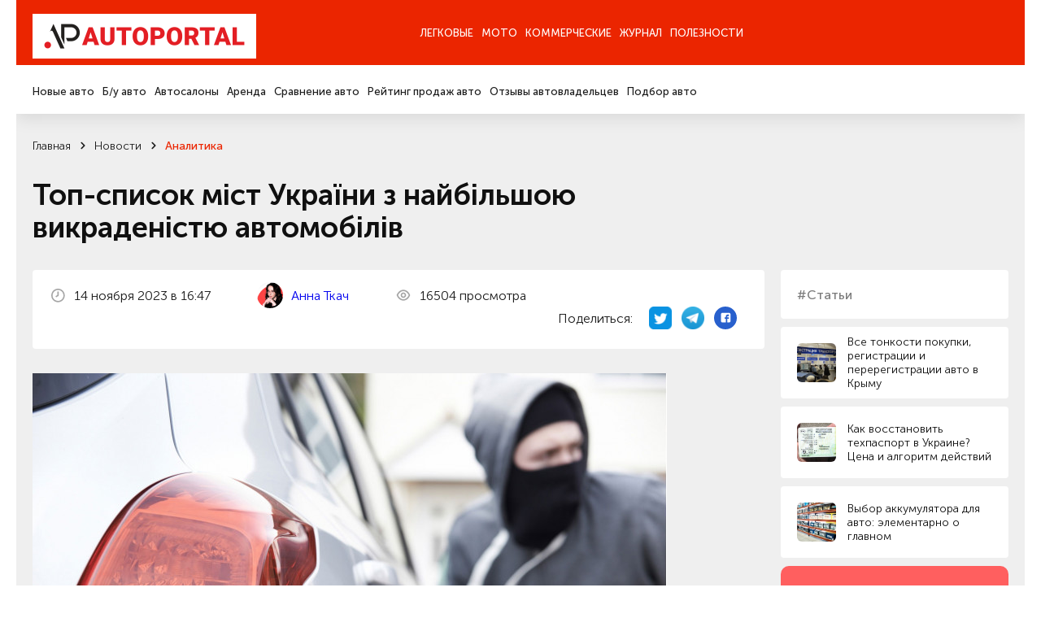

--- FILE ---
content_type: text/html; charset=utf-8
request_url: https://autoportal.ua/news/analytics/39042.html
body_size: 23277
content:
<!doctype html>
<!--[if lt IE 7]>
<html class="no-js lt-ie9 lt-ie8 lt-ie7" lang="uk"> <![endif]-->
<!--[if IE 8]>
<html class="no-js lt-ie9 lt-ie8" lang="uk"> <![endif]-->
<!--[if IE 9]>
<html class="no-js lt-ie9" lang="uk"> <![endif]-->
<!--[if gt IE 8]><!-->
<html class="no-js " lang="uk" prefix="og: http://ogp.me/ns#"> <!--<![endif]-->
<head>
	<title>
                Топ-список міст України з найбільшою викраденістю автомобілів, рубрика &ldquo;Аналитика&rdquo; / АвтоПортал                	</title>
	<meta http-equiv="Content-Type" content="text/html; charset=utf-8" />

	<meta http-equiv="X-UA-Compatible" content="IE=edge,chrome=1">
	<meta name="format-detection" content="telephone=no">
	<meta name="viewport" content="width=device-width">
	<meta name="verify-v1" content="8+hFxGeOBrUt55HXXq63UudVnnkEIf9rKv1JYeYAIYI=" />
	<meta name="google-site-verification" content="NXLQum5w7lcY18kEqEBfk2_fVB8Ar9hMdgkYFPbfC0k" />

    
    




    	<meta property="og:title"
		  content="Топ-список міст України з найбільшою викраденістю автомобілів, рубрика &ldquo;Аналитика&rdquo; / АвтоПортал"/>
	<meta property="og:type" content="article"/>
    		<meta property="og:description" content="Топ-список міст України з найбільшою викраденістю автомобілів. Новости авторынка, новинки автобрендов, украинского автопрома и автомира."/>	<meta property="og:image"
		  content="/img/inf/news/tb_obzor_19.jpg"/>

    <meta name="description" content="Топ-список міст України з найбільшою викраденістю автомобілів. Новости авторынка, новинки автобрендов, украинского автопрома и автомира." />
    <meta name="keywords" content="Топ-список міст України з найбільшою викраденістю автомобілів авто новости автомобили авторынок автобренды автопром автоновости новинки машин" />
    <meta name="pub_date_search" content="20231114T164740" /><meta name="pub_date_group" content="20231114T164740" />
    <meta name="pub_date" content="14 ноября 2023" />
            
	<link rel="stylesheet" href="/n/css/style.css?v=250022.127">
		<link rel="stylesheet" type="text/css" href="/css/autoboard.css?r=2v3" />
	<script src="/n/js/libs/modernizr-2.5.3.min.js"></script>

    <script async src="https://www.googletagmanager.com/gtag/js?id=G-9HXRRF1YS2"></script>
<script>
  window.dataLayer = window.dataLayer || [];
  function gtag(){dataLayer.push(arguments);}
  gtag('js', new Date());
 
  gtag('config', 'G-9HXRRF1YS2');
</script>

<script async type="application/javascript"
        src="https://news.google.com/swg/js/v1/swg-basic.js"></script>
<script>
  (self.SWG_BASIC = self.SWG_BASIC || []).push( basicSubscriptions => {
    basicSubscriptions.init({
      type: "NewsArticle",
      isPartOfType: ["Product"],
      isPartOfProductId: "CAow1Ju4DA:openaccess",
      clientOptions: { theme: "light", lang: "ru" },
    });
  });
</script>
    <script type="text/javascript">
function GoDealerSite(dealer_id) {
	jQuery.get('https://autoportal.ua/dealers-click.html', {'dealer_id':dealer_id});
}
</script>
	




</head>

<body>

<div class="container">

    <header  class="header">
    	<section data-wow-delay="0.2s" class="header_top wow fadeInDown">
		<article class="wrapper">
			<a href="//autoportal.ua/" class="logo"><img src="/i/ap_logo_275.png"></a>
			<div class="burger">
				<span></span>
				<span></span>
				<span></span>
			</div>
			<div class="header_top_right">
			
			</div>
			<div class="header_top_nav">
				<ul>
					<li class="has-child"><a href="">Легковые</a></li>
					<li><a href="https://autoportal.ua/moto/">Мото</a></li>
					<li><a href="https://autoportal.ua/commercial/">Коммерческие</a></li>
					<li class="has-child"><a href="">Журнал</a></li>
										<li><a href="https://autoportal.ua/goodies.html">Полезности</a></li>
				</ul>
			</div>
		</article>
	</section>

	<section data-wow-delay="0.4s" class="wow fadeInDown header_bottom wow fadeInDown">
		<article class="wrapper">
			<div class="header_bottom_right">
			
			</div>
			<div class="header_bottom_nav">
				<div class="header_bottom_nav_item">
					<ul>
						<li><a href="https://autoportal.ua/catalogue/newcars.html">Новые авто</a></li>
						<li><a href="https://sale.autoportal.ua/">Б/у авто</a></li>
						<li><a href="https://autoportal.ua/catalogue/automarkets.html">Автосалоны</a></li>
						<li><a href="https://autoportal.ua/goodies/rents.html">Аренда</a></li>
						<li><a href="https://autoportal.ua/catalogue/newcars/compare.html">Сравнение авто</a></li>
						<li><a href="https://autoportal.ua/rating.html">Рейтинг продаж авто</a></li>
						<li><a href="https://autoportal.ua/catalogue/comments.html">Отзывы автовладельцев</a></li>
                                                						<li><a href="https://autoportal.ua/catalogue/newcars/selection.html">Подбор авто</a></li>
					</ul>
				</div>
			    <div class="header_bottom_nav_item"></div>
				<div class="header_bottom_nav_item"></div>
				<div class="header_bottom_nav_item">
					<ul>
						<li><a href="https://autoportal.ua/news.html">Новости</a></li>
						<li><a href="https://autoportal.ua/articles/">Статьи</a></li>
						<li><a href="https://autoportal.ua/articles/obzory/">Обзоры</a></li>
						<li><a href="https://autoportal.ua/articles/test-drives/">Тест-драйвы</a></li>
						<li><a href="https://autoportal.ua/news.html">Автоспорт</a></li>
					</ul>
				</div>
								<div class="header_bottom_nav_item"></div>
			</div>
		</article>
	</section>
</header>
    <div class="content">

	<section class="crumbs">
	<article class="wrapper">
                	<ul data-wow-delay="0.2s" class="wow fadeInDown" itemscope itemtype="https://schema.org/BreadcrumbList">
                                				<li itemprop="itemListElement" itemscope itemtype="https://schema.org/ListItem">
					<a href="https://autoportal.ua/" title="Главная" itemprop="item">
						<span itemprop="name">Главная</span>
						<meta itemprop="position" content="-1">
					</a>
				</li>
                                            				<li itemprop="itemListElement" itemscope itemtype="https://schema.org/ListItem">
					<a href="https://autoportal.ua/news.html" title="Главная" itemprop="item">
						<span itemprop="name">Новости</span>
						<meta itemprop="position" content="-1">
					</a>
				</li>
                                            				<li itemprop="itemListElement" itemscope itemtype="https://schema.org/ListItem">
					<a href="https://autoportal.ua/news/analytics/" title="Главная" itemprop="item">
						<span itemprop="name">Аналитика</span>
						<meta itemprop="position" content="-1">
					</a>
				</li>
                                                    	</ul>

        			<h1 data-wow-delay="0.2s" class="wow fadeInDown">Топ-список міст України з найбільшою викраденістю автомобілів</h1>
        	</article>
</section>
<section class="page-info">
	<article class="wrapper">
		<aside data-wow-delay="1s" class="wow fadeInRight sidebar-masthead-news sidebar-masthead-news-item">

			<div class="link">
	<div class="label">#Статьи</div>
</div>
	<a href="https://autoportal.ua/articles/autolaw/28684.html" class="small-news">
		<span class="preview"><img alt="" data-src="/img/inf/autolaw/regis.jpg" src=""></span>
		<span class="name">Все тонкости покупки, регистрации и перерегистрации авто в Крыму</span>
	</a>
	<a href="https://autoportal.ua/articles/autolaw/36589.html" class="small-news">
		<span class="preview"><img alt="" data-src="/img/inf/autolaw/zmid_tekhpasport.jpg" src=""></span>
		<span class="name">Как восстановить техпаспорт в Украине? Цена и алгоритм действий</span>
	</a>
	<a href="https://autoportal.ua/articles/encyclopaedia/29542.html" class="small-news">
		<span class="preview"><img alt="" data-src="/img/inf/news/akkumul_04.jpg" src=""></span>
		<span class="name">Выбор аккумулятора для авто: элементарно о главном</span>
	</a>

<!-- Vertical banner Start-->
<div class="vertical__banner dctep" style="margin-bottom: 20px;border-radius:10px;">
	<div class="banner__logo">
		<img src="https://autoportal.ua/banner_app/logo_banner.svg" alt="">
	</div>
	<div class="vertical__banner__text">
		<span class="banner__title">Layboard.com - портал <br>вакансий во всем мире</span>
		<span class="banner__descript">
			- Больше 100 000 вакансий за границей<br>
			- Прямые работодатели<br>
			- Социальная сеть<br>
		</span>
		<div class="banner__btn__container">
			<a href="https://t.me/layboard" class="app__btn tg-btn" style="margin-bottom:12px;">
				<svg style="width:14px;height:14px;" width="14px" height="14px" viewBox="0 0 48 48" fill="none" xmlns="http://www.w3.org/2000/svg">
					<path d="M41.4193 7.30899C41.4193 7.30899 45.3046 5.79399 44.9808 9.47328C44.8729 10.9883 43.9016 16.2908 43.1461 22.0262L40.5559 39.0159C40.5559 39.0159 40.3401 41.5048 38.3974 41.9377C36.4547 42.3705 33.5408 40.4227 33.0011 39.9898C32.5694 39.6652 24.9068 34.7955 22.2086 32.4148C21.4531 31.7655 20.5897 30.4669 22.3165 28.9519L33.6487 18.1305C34.9438 16.8319 36.2389 13.8019 30.8426 17.4812L15.7331 27.7616C15.7331 27.7616 14.0063 28.8437 10.7686 27.8698L3.75342 25.7055C3.75342 25.7055 1.16321 24.0823 5.58815 22.459C16.3807 17.3729 29.6555 12.1786 41.4193 7.30899Z" fill="white"/>
				</svg>
				НАШ TELEGRAM
			</a>
			<a href="https://layboard.com" class="app__btn tg-btn twhite">
				ПЕРЕЙТИ НА САЙТ
			</a>
		</div>
	</div>
</div>
<!-- Vertical banner End -->

									
			
		</aside>
		<style>
			.news-inf_body  h3{ 
				margin-top:22px;
				font-size: 20px;
			}
			.news-inf_body  h2{
				margin-top:22px;
				font-size: 24px;
			}
		</style>
		<div data-wow-delay="0.8s" class="wow fadeInUp page-info_in text-in">
			<div class="page-info_status">
				<p>
					<img class="icon" src="/n/images/svg/date.svg" alt="">
                    14&nbsp;ноября&nbsp;2023 в 16:47
				</p>
      
					<p>
					<img class="icon" src="https://inkorr.com/img/tkach-anna-inkorr.com.png?v1" style="width:32px; height:32px;border-radius:100%;margin-right:8px;object-fit: cover;"  alt="">
                    						<a href="https://inkorr.com/page/anna-tkach" target="_blank" style="display:inline-block;margin-left:12px;">Анна Ткач</a>
                    					</p>
       
                				<p>
					<img class="icon" src="/n/images/svg/see.svg" alt="">
                    16504 просмотра
				</p>

                <div class="social">
	<p>Поделиться:</p>
	<a href="http://twitter.com/share?url=https%3A%2F%2Fautoportal.ua%2Fnews%2Fanalytics%2F39042.html" target="_blank">
		<img src="/i/twitter-icon-32.png" width="28px" height="28px" style="margin:0;">
	</a>
	<a href="https://telegram.me/share/url?url=https%3A%2F%2Fautoportal.ua%2Fnews%2Fanalytics%2F39042.html">
		<img src="/i/telegram_logo_icon.png" width="28px" height="28px" style="margin:0;">
	</a>
	<a href="https://www.facebook.com/sharer/sharer.php?u=https%3A%2F%2Fautoportal.ua%2Fnews%2Fanalytics%2F39042.html" target="_blank">
		<svg width="28" height="28" viewBox="0 0 28 28" fill="none" xmlns="http://www.w3.org/2000/svg"><circle cx="14" cy="14" r="14" fill="#2860CD"/><path d="M20.3004 9.67325C20.3004 8.62506 19.3755 7.7002 18.3273 7.7002H10.3734C9.32526 7.7002 8.40039 8.62506 8.40039 9.67325V17.6271C8.40039 18.6753 9.32526 19.6002 10.3734 19.6002H14.3812V15.0992H12.9014V13.1261H14.3812V12.3245C14.3812 10.9681 15.3677 9.79656 16.6009 9.79656H18.204V11.7696H16.6009C16.4159 11.7696 16.231 11.9546 16.231 12.3245V13.1261H18.204V15.0992H16.231V19.6002H18.3273C19.3755 19.6002 20.3004 18.6753 20.3004 17.6271V9.67325Z" fill="white"/></svg>
	</a>
</div>
			</div>

			
							<div class="clear item">
					<span class="frame"></span>
					<img src="/img/inf/news/tb_obzor_19.jpg" alt="" />
				</div>
			                        
                                    
			<p class="resume" style="font-size:18px;">Одним із показників кримінальної обстановки в країні є кількість викрадень. В Україні ситуація з автовикраденнями ніколи не була надмірно оптимістичною, а 2022 року вона стала критичною.</p>

			<div class="news-inf_body" style="font-size:18px;">
				<p>Згідно зі статистикою, у 2022 році в країні було викрадено 10,4 тис. автомобілів. Це лише на 3,8 тис. менше, ніж за трирічний період із 2019 по 2021 роки.&nbsp;</p><p>Міста з найбільшою викраденістю автомобілів у статистичних даних не фігурують, а от щодо областей, то лідерами стали окуповані території.&nbsp;</p><p>У 2023 році ситуація почала поступово нормалізуватися. Одна з причин покращення ситуації &ndash; встановлення сучасних протиугінних систем, до яких належить продукція від компанії&nbsp;<a href="https://benishgps.com/?utm_source=autoportal.ua&amp;&amp;utm_medium=cpc&amp;&amp;utm_campaign=ua.avtoportal&amp;&amp;utm_content=article&amp;&amp;utm_term=benish%20home%20page%20ukr">Benish GPS</a>. Як такого офіційного Топ-списку міст з високим рівнем автокриміналу не знайти. Відомо лише, що за період із 2021 по 2023 роки у Києві було викрадено 1019 автомобілів.&nbsp;</p><p>Окрім цього, є дані, що в певні періоди часу до найбільш кримінальних у цьому питанні міст належали Одеса, Харків та Дніпро. Аналізуючи загальну картину <strong>автокриміналу у великих містах</strong>, можна припустити, що до лідерів належать тимчасово окуповані Донецьк і Луганськ.&nbsp;</p><h2>Порівняння статистики угонів у регіонах України&nbsp;</h2><p>Військові дії на території України не могли не вплинути на кримінальну обстановку. Як показують статистичні дані, зібрані та опубліковані фахівцями Опендатабот, найбільша кількість угонів зареєстрована у східних регіонах країни, а саме, у зонах ведення активних бойових дій та на тимчасово окупованих територіях.</p><ul class="mdash"><li>На Донеччині протягом 2021-2023 років було викрадено 2663 автомобілі.</li><li>У Луганській області кількість автокрадіжок за аналогічний період становила 1906 авто.</li><li>Запорізька область замикає трійку лідерів із кількістю 1454 викрадених транспортних засобів.</li></ul><p><!-- wp:paragraph -->  <!-- /wp:paragraph -->  <!-- wp:heading -->  <!-- /wp:heading -->  <!-- wp:paragraph -->  <!-- /wp:paragraph -->  <!-- wp:list -->  <!-- /wp:list -->  <!-- wp:image {"id":146525,"sizeSlug":"large","linkDestination":"none"} -->  <!-- /wp:image -->  <!-- wp:paragraph -->  <!-- /wp:paragraph --></p><p><strong>Статистика угонів у різних регіонах</strong> на заході нашої країни є оптимістичнішою. Найменше автомобілі викрадають в Івано-Франківській, Закарпатській та Чернівецькій областях (33, 46 та 59 відповідно). Непогана ситуація спостерігається у Волинській, Житомирській та Хмельницькій областях (94 та по 99 викрадених авто). А ось у найближчих сусідів лідерів нашого рейтингу справи йдуть зовсім не так райдужно. У Харківській області кількість викрадень становила 1040, а в Дніпропетровській &ndash; 955. Київська область поступилася позиціями &laquo;лідерів&raquo;. Тут зловмисникам вдалося викрасти 797 авто.</p><p>Що до статистики угонів та причин викрадень - докладніше за&nbsp;<a href="https://topgir.com.ua/top-spisok-mist-ukra%d1%97ni-z-najbilshoyu-vikradenistyu-avtomobiliv/">посиланням</a>.&nbsp;</p>
			</div>

                        
		</div>

	</article>
</section>

<section class="page-info">
	
	<div class="text">
                	</div>
</section>

	
	<section class="last-event-carousel content-nav-arrow">
		<article class="wrapper">
			<div data-wow-delay="0s" class="wow fadeInDown title-item">Свежие новости</div>

			<button data-wow-delay="0.2s" class="wow fadeInRight slick-prev slick-arrow">
	<svg width="10" height="12" viewBox="0 0 10 12" fill="none" xmlns="http://www.w3.org/2000/svg">
		<path d="M5.59167 10.7583L9.75834 6.59166C9.83421 6.5124 9.89368 6.41895 9.93334 6.31666C10.0167 6.11377 10.0167 5.88621 9.93334 5.68332C9.89368 5.58103 9.83421 5.48758 9.75834 5.40832L5.59167 1.24166C5.51397 1.16396 5.42173 1.10233 5.32021 1.06028C5.21869 1.01823 5.10989 0.996582 5 0.996582C4.77809 0.996582 4.56526 1.08474 4.40834 1.24166C4.25142 1.39858 4.16326 1.61141 4.16326 1.83332C4.16326 2.05524 4.25142 2.26807 4.40834 2.42499L7.15834 5.16666L0.833338 5.16666C0.612325 5.16666 0.400362 5.25446 0.244081 5.41074C0.0878017 5.56702 4.55933e-06 5.77898 4.54967e-06 5.99999C4.54e-06 6.221 0.0878017 6.43297 0.244081 6.58925C0.400362 6.74553 0.612324 6.83332 0.833338 6.83332L7.15834 6.83332L4.40834 9.57499C4.33023 9.65246 4.26824 9.74463 4.22593 9.84618C4.18362 9.94773 4.16184 10.0566 4.16184 10.1667C4.16184 10.2767 4.18362 10.3856 4.22593 10.4871C4.26824 10.5887 4.33023 10.6809 4.40834 10.7583C4.48581 10.8364 4.57797 10.8984 4.67952 10.9407C4.78107 10.983 4.88999 11.0048 5 11.0048C5.11001 11.0048 5.21894 10.983 5.32048 10.9407C5.42203 10.8984 5.5142 10.8364 5.59167 10.7583Z" fill="#1C1C1C"/>
	</svg>
</button>
<button data-wow-delay="0.4s" class="wow fadeInRight slick-next slick-arrow">
	<svg width="10" height="12" viewBox="0 0 10 12" fill="none" xmlns="http://www.w3.org/2000/svg">
		<path d="M4.40833 10.7583L0.241662 6.59166C0.165795 6.5124 0.106324 6.41895 0.0666619 6.31666C-0.0166865 6.11377 -0.0166865 5.88621 0.0666619 5.68332C0.106324 5.58103 0.165795 5.48758 0.241662 5.40832L4.40833 1.24166C4.48603 1.16396 4.57827 1.10233 4.67979 1.06028C4.78131 1.01823 4.89011 0.996582 5 0.996582C5.22191 0.996582 5.43474 1.08474 5.59166 1.24166C5.74858 1.39858 5.83674 1.61141 5.83674 1.83332C5.83674 2.05524 5.74858 2.26807 5.59166 2.42499L2.84166 5.16666L9.16666 5.16666C9.38768 5.16666 9.59964 5.25446 9.75592 5.41074C9.9122 5.56702 10 5.77898 10 5.99999C10 6.221 9.9122 6.43297 9.75592 6.58925C9.59964 6.74553 9.38768 6.83332 9.16666 6.83332L2.84166 6.83332L5.59166 9.57499C5.66977 9.65246 5.73176 9.74463 5.77407 9.84618C5.81638 9.94773 5.83816 10.0566 5.83816 10.1667C5.83816 10.2767 5.81638 10.3856 5.77407 10.4871C5.73176 10.5887 5.66977 10.6809 5.59166 10.7583C5.51419 10.8364 5.42203 10.8984 5.32048 10.9407C5.21893 10.983 5.11001 11.0048 5 11.0048C4.88999 11.0048 4.78106 10.983 4.67952 10.9407C4.57797 10.8984 4.4858 10.8364 4.40833 10.7583Z" fill="#1C1C1C"/>
	</svg>
</button>
			<div class="last-event-carousel_in">
												<div data-wow-delay="0.2s" class="wow fadeInUp interesting-articles_item carousel-item">
					<a href="https://autoportal.ua/news/ukraine/39977.html" onclick="clickSave('other-news');">
						<span class="preview"><img class="bg" data-src="/img/inf/news/zzzz0065.jpg" alt=""></span>
						<span class="name js-line">В Україні встановили новий розмір пенсійного збору при першій реєстрації авто</span>
						<span class="date">1&nbsp;января&nbsp;2026</span>
					</a>
				</div>
								<div data-wow-delay="0.2s" class="wow fadeInUp interesting-articles_item carousel-item">
					<a href="https://autoportal.ua/news/ukraine/40000.html" onclick="clickSave('other-news');">
						<span class="preview"><img class="bg" data-src="/img/inf/news/zzzz0084.jpg" alt=""></span>
						<span class="name js-line">Названо найпопулярніші вживані авто за 2025 рік: попит зріс на чверть</span>
						<span class="date">14&nbsp;января&nbsp;2026</span>
					</a>
				</div>
								<div data-wow-delay="0.2s" class="wow fadeInUp interesting-articles_item carousel-item">
					<a href="https://autoportal.ua/news/newcars/40004.html" onclick="clickSave('other-news');">
						<span class="preview"><img class="bg" data-src="/img/inf/news/zzzz0088.jpg" alt=""></span>
						<span class="name js-line">General Motors випустив сімейний кросовер за $8500</span>
						<span class="date">16&nbsp;января&nbsp;2026</span>
					</a>
				</div>
								<div data-wow-delay="0.2s" class="wow fadeInUp interesting-articles_item carousel-item">
					<a href="https://autoportal.ua/news/ukraine/40005.html" onclick="clickSave('other-news');">
						<span class="preview"><img class="bg" data-src="/img/inf/news/zzzz0089.jpg" alt=""></span>
						<span class="name js-line">Toyota Land Cruiser 300: найпотужніша версія в історії виходить на наш ринок</span>
						<span class="date">19&nbsp;января&nbsp;2026</span>
					</a>
				</div>
								<div data-wow-delay="0.2s" class="wow fadeInUp interesting-articles_item carousel-item">
					<a href="https://autoportal.ua/news/events/39979.html" onclick="clickSave('other-news');">
						<span class="preview"><img class="bg" data-src="/img/inf/news/zzzz0067.jpg" alt=""></span>
						<span class="name js-line">Представлено новий автобренд BMW ALPINA: які моделі будуть випускати під ним</span>
						<span class="date">2&nbsp;января&nbsp;2026</span>
					</a>
				</div>
							</div>
		</article>
	</section>


<section class="last-event-carousel content-nav-arrow">
	<article class="wrapper">
		<div data-wow-delay="0s" class="wow fadeInDown title-item">Интересные статьи</div>

		<button data-wow-delay="0.2s" class="wow fadeInRight slick-prev slick-arrow">
	<svg width="10" height="12" viewBox="0 0 10 12" fill="none" xmlns="http://www.w3.org/2000/svg">
		<path d="M5.59167 10.7583L9.75834 6.59166C9.83421 6.5124 9.89368 6.41895 9.93334 6.31666C10.0167 6.11377 10.0167 5.88621 9.93334 5.68332C9.89368 5.58103 9.83421 5.48758 9.75834 5.40832L5.59167 1.24166C5.51397 1.16396 5.42173 1.10233 5.32021 1.06028C5.21869 1.01823 5.10989 0.996582 5 0.996582C4.77809 0.996582 4.56526 1.08474 4.40834 1.24166C4.25142 1.39858 4.16326 1.61141 4.16326 1.83332C4.16326 2.05524 4.25142 2.26807 4.40834 2.42499L7.15834 5.16666L0.833338 5.16666C0.612325 5.16666 0.400362 5.25446 0.244081 5.41074C0.0878017 5.56702 4.55933e-06 5.77898 4.54967e-06 5.99999C4.54e-06 6.221 0.0878017 6.43297 0.244081 6.58925C0.400362 6.74553 0.612324 6.83332 0.833338 6.83332L7.15834 6.83332L4.40834 9.57499C4.33023 9.65246 4.26824 9.74463 4.22593 9.84618C4.18362 9.94773 4.16184 10.0566 4.16184 10.1667C4.16184 10.2767 4.18362 10.3856 4.22593 10.4871C4.26824 10.5887 4.33023 10.6809 4.40834 10.7583C4.48581 10.8364 4.57797 10.8984 4.67952 10.9407C4.78107 10.983 4.88999 11.0048 5 11.0048C5.11001 11.0048 5.21894 10.983 5.32048 10.9407C5.42203 10.8984 5.5142 10.8364 5.59167 10.7583Z" fill="#1C1C1C"/>
	</svg>
</button>
<button data-wow-delay="0.4s" class="wow fadeInRight slick-next slick-arrow">
	<svg width="10" height="12" viewBox="0 0 10 12" fill="none" xmlns="http://www.w3.org/2000/svg">
		<path d="M4.40833 10.7583L0.241662 6.59166C0.165795 6.5124 0.106324 6.41895 0.0666619 6.31666C-0.0166865 6.11377 -0.0166865 5.88621 0.0666619 5.68332C0.106324 5.58103 0.165795 5.48758 0.241662 5.40832L4.40833 1.24166C4.48603 1.16396 4.57827 1.10233 4.67979 1.06028C4.78131 1.01823 4.89011 0.996582 5 0.996582C5.22191 0.996582 5.43474 1.08474 5.59166 1.24166C5.74858 1.39858 5.83674 1.61141 5.83674 1.83332C5.83674 2.05524 5.74858 2.26807 5.59166 2.42499L2.84166 5.16666L9.16666 5.16666C9.38768 5.16666 9.59964 5.25446 9.75592 5.41074C9.9122 5.56702 10 5.77898 10 5.99999C10 6.221 9.9122 6.43297 9.75592 6.58925C9.59964 6.74553 9.38768 6.83332 9.16666 6.83332L2.84166 6.83332L5.59166 9.57499C5.66977 9.65246 5.73176 9.74463 5.77407 9.84618C5.81638 9.94773 5.83816 10.0566 5.83816 10.1667C5.83816 10.2767 5.81638 10.3856 5.77407 10.4871C5.73176 10.5887 5.66977 10.6809 5.59166 10.7583C5.51419 10.8364 5.42203 10.8984 5.32048 10.9407C5.21893 10.983 5.11001 11.0048 5 11.0048C4.88999 11.0048 4.78106 10.983 4.67952 10.9407C4.57797 10.8984 4.4858 10.8364 4.40833 10.7583Z" fill="#1C1C1C"/>
	</svg>
</button>
		<div class="last-event-carousel_in">
                        			<div data-wow-delay="0.2s" class="wow fadeInUp interesting-articles_item carousel-item">
				<a href="https://autoportal.ua/articles/encyclopaedia/29387.html" onclick="clickSave('other-articles');">
					<span class="preview"><img class="bg" data-src="/img/inf/news/zag_gbo.jpg" alt=""></span>
					<span class="name js-line">Мифы и реальность о ГБО. Экспертное мнение</span>
					<span class="date">16&nbsp;ноября&nbsp;2014</span>
				</a>
			</div>
						<div data-wow-delay="0.2s" class="wow fadeInUp interesting-articles_item carousel-item">
				<a href="https://autoportal.ua/articles/encyclopaedia/18482.html" onclick="clickSave('other-articles');">
					<span class="preview"><img class="bg" data-src="/img/inf/encyclopaedia/krug_1.jpg" alt=""></span>
					<span class="name js-line">Как правильно проезжать перекрестки с круговым движением</span>
					<span class="date">17&nbsp;января&nbsp;2020</span>
				</a>
			</div>
						<div data-wow-delay="0.2s" class="wow fadeInUp interesting-articles_item carousel-item">
				<a href="https://autoportal.ua/articles/chtobudetesli/23268.html" onclick="clickSave('other-articles');">
					<span class="preview"><img class="bg" data-src="/img/inf/chtobudetesli/akpp0.jpg" alt=""></span>
					<span class="name js-line">Что будет если… при движении включить нейтраль на АКПП</span>
					<span class="date">7&nbsp;июня&nbsp;2019</span>
				</a>
			</div>
						<div data-wow-delay="0.2s" class="wow fadeInUp interesting-articles_item carousel-item">
				<a href="https://autoportal.ua/articles/obzory/28287.html" onclick="clickSave('other-articles');">
					<span class="preview"><img class="bg" data-src="/img/inf/encyclopaedia/43.jpg" alt=""></span>
					<span class="name js-line">В гараже у Януковича</span>
					<span class="date">24&nbsp;февраля&nbsp;2014</span>
				</a>
			</div>
						<div data-wow-delay="0.2s" class="wow fadeInUp interesting-articles_item carousel-item">
				<a href="https://autoportal.ua/articles/dorogi/28551.html" onclick="clickSave('other-articles');">
					<span class="preview"><img class="bg" data-src="/img/inf/articles/dacha.jpg" alt=""></span>
					<span class="name js-line">В помощь водителю: особенности загородных трасс</span>
					<span class="date">4&nbsp;августа&nbsp;2014</span>
				</a>
			</div>
					</div>
	</article>
</section>

<section class="social-info">
	<article class="wrapper">
		<aside data-wow-delay="0.2s" class="wow fadeInRight sidebar-social-info">
			<p>Мы в соц сетях</p>
			<a href="https://www.instagram.com/autoportal.ua/" target="_blank"><img data-src="/n/images/svg/inst.svg" alt="">Instagram</a>
			<a href="https://www.facebook.com/autoportalua/" target="_blank"><img data-src="/n/images/svg/fb.svg" alt="">Facebook</a>
			<a href="https://www.youtube.com/user/autoportalua" target="_blank"><img data-src="/n/images/svg/yt.svg" alt="">YouTube</a>
		</aside>
		
		<link href="https://fonts.googleapis.com/css2?family=Montserrat+Alternates:ital,wght@0,600&display=swap" rel="stylesheet">
		<link href="https://fonts.googleapis.com/css2?family=Roboto:ital,wght@0,100..900;1,100..900&display=swap" rel="stylesheet">
		<style>
			.hb__img-2.cstm-img {
				width:70%;
			}
			.tg-btn svg {
				color:#0088cc;
				margin-right: 20px;
			}
			.tg-btn.twhite {
				background:white;
				color:#595959;
			}
			.tg-btn {
				background: linear-gradient(90deg, #23B7EC 0%, #73D4F7 100%);
				color: white;
				    padding: 0px 22px;
				border-radius: 5px;
				font-size: 14px;
				text-decoration: none;
				display: flex;
				font-family: "Roboto", serif;
				font-weight: bold;
				transition: 0.3s;
				justify-content: center;
				align-items: center;
			}
			.vertical__banner.dctep {
				display: block;
	
				margin: auto;
				max-width: 100%;
				padding:40px;
				padding-bottom:14px;
			}
			.vertical__banner.dctep .banner__btn__container .app__btn:first-child {
				margin-right:0px;
				margin-bottom:0px;
			}

			.vertical__banner.dctep .banner__btn__container {
				margin: 20px 0 20px;
				display: flex;
				flex-direction: column;
			}
			.vertical__banner.dctep .banner__descript {
				font-size: 1.1vw;
			}

			.vertical__banner.dctep .banner__logo {
				width: 4.0vw;
				margin: 0 auto 30px;
			}
			.vertical__banner.dctep .banner__title {
				font-size: 1.6vw;
			}
			.horizontal__banner {
				width: auto;
				padding:90px 80px;
				background: #FF5F5F;
				position: relative;
				display: block;
			}
			.vertical__banner {
				max-width: 35%;
				padding:70px 40px 0;
				background: #FF5F5F;
				position: relative;
				margin:0 auto;
				display: block;
			}
			.banner__item {
				width: 60%;
			}
			.hb__content {
				display: flex;
				align-items: flex-start;
			}
			.banner__logo {
				width: 95px;
				margin-right:20px;
			}
			.banner__logo img {
				width: 100%;
			}
			.banner__title {
				color: #fff;
				font-size: 2.7vw;
				display: block;
				margin-bottom:50px;
				line-height: 1;
				font-family: "Montserrat Alternates", serif;
				font-weight: 600;
				font-style: normal;
			}
			.banner__descript {
				color: #fff;
				font-size: 28px;
				display: block;
				line-height: 1.3;
				font-family: "Roboto", serif;
				font-weight: 400;
				font-style: normal;
			}
			.banner__btn__container {
				display: flex;
				margin-top:170px;
			}
			.banner__btn__container .app__btn:first-child {
				margin-right:30px;
			}
			.app__btn {
				height: 4vw;
			}
			.app__btn img {
				height: 100%;
				object-fit: contain;
			}
			.hb__img__wrapper {
				position: absolute;
				right: 14px;
				bottom:0;
				width: 40%;
				height: 100%;
			}
			.hb__img-1 {
				width: 100%;
				position: absolute;
				right: 15%;
				bottom:0;
				z-index: 1;
			}
			.hb__img-2 {
				width: 55%;
				position: absolute;
				right: 0;
				bottom:0;
			}
			.hb__img-1 img, .hb__img-2 img {
				width: 100%;
				display: block;
			}
			.bg__circle {
				position: absolute;
				width: 100%;
				height: 100%;
				background: rgba(255,255,255,0.5);
				border-radius: 50%;
				filter: blur(120px);
				bottom:0;
				left:0;
			}
			.gap {
				width: auto;
				padding:50px 0;
			}
			.vertical__banner .banner__logo {
				margin:0 auto 30px;
			}
			.vertical__banner .banner__title, .vertical__banner .banner__descript  {
				text-align: center;
			}
			.vertical__banner .banner__title {
				margin-bottom: 20px;
			}
			.vertical__banner .banner__btn__container {
				display: flex;
				margin: 60px 0 40px;
				justify-content: center;
			}
			.vertical__banner {
				display:none;
			}
			.vb__img__wrapper {
				position: relative;
				width: 100%;
			}
			.vb__img__wrapper .hb__img-1 {
				position: relative;
			}
			@media (max-width:1600px) {
				.banner__btn__container {
					margin-top: 100px;
				}
				.banner__logo {
					width: 90px;
				}
			}
			@media (max-width:1440px) {
				.banner__title {
					margin-bottom: 40px;
				}
				.banner__descript {
					font-size: 1.8vw;
				}
				.banner__btn__container {
					margin-top: 80px;
				}
				.banner__logo {
					width: 5.5vw;
				}
			}
			@media (max-width:1200px) {
				.horizontal__banner {
					padding: 50px 40px;
				}
			}
			@media (max-width:768px) {
				.vertical__banner.dctep {
					display:none;
				}
				.horizontal__banner {
					display:none;
				}
				.vertical__banner {
					display:block;
				}
				.hb__img__wrapper {
					position: relative;
					right: auto;
					bottom: 0;
					width: auto;
					height: auto;
				}
				.hb__img-1 {
					position: relative;
					right: 10%;
				}
				.horizontal__banner, .vertical__banner {
					padding: 40px 20px 0;
				}
				.vertical__banner {
					max-width: 100%;
				}
				.hb__content {
					display: flex;
					align-items:center;
					flex-direction: column;
				}
				.banner__item {
					width: 100%;
				}
				.banner__logo {
					width: 70px;
					margin:0 0 30px;
				}
				.banner__title, .vertical__banner .banner__title  {
					font-size: 45px;
					line-height: 1.3;
					text-align: center;
					margin-bottom: 20px;
				}
				.banner__descript {
					font-size: 16px;
					line-height: 1.5;
					text-align: center;
				}
				.banner__btn__container {
					margin: 40px 0;
					justify-content: center;
				}
				.app__btn {
					height: 40px;
				}
			}
			@media (max-width:767px) {
				.banner__title, .vertical__banner .banner__title  {
					font-size: 23px;
				}
				.banner__btn__container, .vertical__banner .banner__btn__container {
					margin: 40px 0 30px;
				}
				.banner__logo {
					width: 60px;
					margin: 0 0 20px;
				}
			}
					
		</style>
		<!-- Horizontal banner Start-->
		<div class="horizontal__banner" style="border-radius:10px;">
			<div class="banner__item">
				<div class="hb__content">
					<div class="banner__logo">
						<img src="https://autoportal.ua/banner_app/logo_banner.svg" alt="">
					</div>	
					<div class="horizontal__banner__text">
						<span class="banner__title">Layboard.com - портал <br>вакансий во всем мире</span>
						<span class="banner__descript">
							- Больше 100 000 вакансий за границей<br>
							- Прямые работодатели<br>
							- Социальная сеть<br>
						</span>
						<div class="banner__btn__container">
							<a href="https://t.me/layboard" class="app__btn tg-btn">
								<svg width="28" height="28" viewBox="0 0 48 48" fill="none" xmlns="http://www.w3.org/2000/svg">
									<path d="M41.4193 7.30899C41.4193 7.30899 45.3046 5.79399 44.9808 9.47328C44.8729 10.9883 43.9016 16.2908 43.1461 22.0262L40.5559 39.0159C40.5559 39.0159 40.3401 41.5048 38.3974 41.9377C36.4547 42.3705 33.5408 40.4227 33.0011 39.9898C32.5694 39.6652 24.9068 34.7955 22.2086 32.4148C21.4531 31.7655 20.5897 30.4669 22.3165 28.9519L33.6487 18.1305C34.9438 16.8319 36.2389 13.8019 30.8426 17.4812L15.7331 27.7616C15.7331 27.7616 14.0063 28.8437 10.7686 27.8698L3.75342 25.7055C3.75342 25.7055 1.16321 24.0823 5.58815 22.459C16.3807 17.3729 29.6555 12.1786 41.4193 7.30899Z" fill="white"/>
								</svg>
								НАШ TELEGRAM
							</a>
							<a href="https://layboard.com" class="app__btn tg-btn twhite">
								ПЕРЕЙТИ НА САЙТ
							</a>
						</div>
					</div>
				</div>
			</div>
			<div class="hb__img__wrapper">	
				<div class="bg__circle"></div>
				<div class="hb__img-1">
					<img src="https://autoportal.ua/banner_app/tg_left_1x.png?v1" alt="">
				</div>
				<div class="hb__img-2 cstm-img">
					<img src="https://autoportal.ua/banner_app/tg_right_2x.png?v1" alt="">
				</div>
			</div>
		</div>
		<!-- Horizontal banner End -->

		<!-- Vertical banner Start-->
		<div class="vertical__banner" style="margin-bottom: 20px;border-radius:10px;">
			<div class="banner__logo">
				<img src="https://autoportal.ua/banner_app/logo_banner.svg" alt="">
			</div>
			<div class="vertical__banner__text">
				<span class="banner__title">Layboard.com - портал <br>вакансий во всем мире</span>
				<span class="banner__descript">
					Больше 100 000 вакансий за границей<br>
					Прямые работодатели<br>
					Социальная сеть<br>
				</span>
				<div class="banner__btn__container">
					<a href="https://apps.apple.com/ua/app/layboard-%D1%80%D0%B0%D0%B1%D0%BE%D1%82%D0%B0-%D0%B7%D0%B0-%D0%B3%D1%80%D0%B0%D0%BD%D0%B8%D1%86%D0%B5%D0%B9/id1423578026" class="app__btn"><img src="https://autoportal.ua/banner_app/btn_1.png" alt=""></a>
					<a href="https://play.google.com/store/apps/details?id=com.layboard" class="app__btn"><img src="https://autoportal.ua/banner_app/btn_2.png" alt=""></a>
				</div>
			</div>
			<div class="vb__img__wrapper">	
				<div class="bg__circle"></div>
				<div class="hb__img-1">
					<img src="https://autoportal.ua/banner_app/iphone1.png" alt="">
				</div>
				<div class="hb__img-2">
					<img src="https://autoportal.ua/banner_app/iphone2.png" alt="">
				</div>
			</div>
		</div>
		<!-- Vertical banner End -->

	</article>
</section>
<section class="link-list">
	<article class="wrapper">
		<ul>
			<li data-wow-delay="0s" class="wow fadeInDown "><a href="https://autoportal.ua/goodies/service.html"><i>
						<svg width="24" height="24" viewBox="0 0 24 24" fill="none" xmlns="http://www.w3.org/2000/svg">
							<path d="M23.3283 16.1766L18.055 10.9149C18.1653 10.3776 18.2201 9.83022 18.2183 9.28161C18.2179 7.77737 17.8383 6.29751 17.1146 4.97881C16.3908 3.66011 15.3464 2.54514 14.0777 1.73694C12.809 0.928753 11.357 0.453429 9.85604 0.354908C8.35503 0.256388 6.85341 0.53785 5.48997 1.17328C5.31723 1.25219 5.16636 1.37208 5.05047 1.52253C4.93458 1.67298 4.85717 1.84945 4.82497 2.03661C4.79288 2.2214 4.80583 2.41119 4.86269 2.58991C4.91956 2.76863 5.01867 2.93101 5.15163 3.06328L10.2266 8.12661L8.12663 10.2266L3.0633 5.15161C2.92991 5.02072 2.76703 4.92378 2.58836 4.86896C2.4097 4.81414 2.22048 4.80305 2.03663 4.83661C1.85064 4.86764 1.67495 4.94328 1.52459 5.05707C1.37423 5.17085 1.25369 5.31939 1.1733 5.48995C0.535745 6.85787 0.254527 8.36482 0.355806 9.87062C0.457085 11.3764 0.93757 12.8321 1.75256 14.1024C2.56756 15.3726 3.69058 16.4161 5.01717 17.1357C6.34375 17.8553 7.83079 18.2277 9.33997 18.2183C9.88857 18.22 10.4359 18.1653 10.9733 18.0549L16.235 23.3283C16.3434 23.4376 16.4725 23.5244 16.6146 23.5837C16.7568 23.6429 16.9093 23.6734 17.0633 23.6734C17.2173 23.6734 17.3698 23.6429 17.512 23.5837C17.6541 23.5244 17.7832 23.4376 17.8916 23.3283C18.001 23.2198 18.0878 23.0908 18.147 22.9486C18.2062 22.8065 18.2367 22.654 18.2367 22.4999C18.2367 22.3459 18.2062 22.1934 18.147 22.0513C18.0878 21.9091 18.001 21.7801 17.8916 21.6716L12.175 15.9549C12.0321 15.813 11.855 15.7105 11.6607 15.6574C11.4665 15.6042 11.2618 15.6022 11.0666 15.6516C10.5033 15.8025 9.9231 15.8809 9.33997 15.8849C8.46736 15.8926 7.60185 15.7276 6.7933 15.3994C5.98475 15.0711 5.24913 14.5861 4.62884 13.9723C4.00854 13.3585 3.51582 12.6281 3.17905 11.823C2.84229 11.018 2.66814 10.1543 2.66663 9.28161C2.66512 8.8908 2.69634 8.50055 2.75997 8.11495L7.3333 12.6999C7.44176 12.8093 7.57079 12.8961 7.71296 12.9553C7.85513 13.0146 8.00762 13.045 8.16163 13.045C8.31565 13.045 8.46814 13.0146 8.61031 12.9553C8.75247 12.8961 8.88151 12.8093 8.98997 12.6999L12.7 8.95495C12.9102 8.7374 13.0278 8.44667 13.0278 8.14411C13.0278 7.84155 12.9102 7.55082 12.7 7.33328L8.16163 2.75995C8.54731 2.69696 8.93751 2.66574 9.3283 2.66661C11.0807 2.6697 12.7602 3.368 13.9983 4.60822C15.2363 5.84844 15.9316 7.52922 15.9316 9.28161C15.9276 9.86475 15.8492 10.445 15.6983 11.0083C15.6489 11.2035 15.6509 11.4082 15.7041 11.6024C15.7572 11.7966 15.8597 11.9738 16.0016 12.1166L21.7183 17.8333C21.938 18.053 22.2359 18.1764 22.5466 18.1764C22.8573 18.1764 23.1553 18.053 23.375 17.8333C23.5947 17.6136 23.7181 17.3156 23.7181 17.0049C23.7181 16.6943 23.5947 16.3963 23.375 16.1766H23.3283Z" fill="#A6A6A6"/>
						</svg>
					</i>СТО Украины</a>
			</li>
			<li data-wow-delay="0.2s" class="wow fadeInDown "><a href="https://autoportal.ua/goodies/schools.html"><i>
						<svg width="28" height="28" viewBox="0 0 28 28" fill="none" xmlns="http://www.w3.org/2000/svg">
							<path d="M7.72331 15.26C7.57853 15.3124 7.44705 15.396 7.33818 15.5049C7.22931 15.6138 7.14571 15.7453 7.09331 15.89C7.00845 16.1021 6.98767 16.3343 7.03356 16.558C7.07946 16.7817 7.18999 16.9871 7.35148 17.1485C7.51296 17.31 7.71828 17.4206 7.94199 17.4665C8.1657 17.5123 8.39796 17.4916 8.60998 17.4067C8.75136 17.3476 8.88158 17.2648 8.99498 17.1617C9.09803 17.0483 9.1809 16.9181 9.23998 16.7767C9.30529 16.6382 9.33726 16.4864 9.33331 16.3334C9.32902 16.0245 9.20817 15.7286 8.99498 15.505C8.83092 15.3432 8.62258 15.2335 8.39626 15.1899C8.16994 15.1463 7.93578 15.1707 7.72331 15.26ZM23.0533 10.5934L21.4666 5.89171C21.2246 5.20714 20.7757 4.6148 20.182 4.19673C19.5884 3.77866 18.8794 3.55558 18.1533 3.55838H9.84665C9.12056 3.55558 8.41158 3.77866 7.81793 4.19673C7.22427 4.6148 6.77534 5.20714 6.53331 5.89171L4.94665 10.6284C4.20036 10.8238 3.53955 11.2603 3.06695 11.8701C2.59435 12.4798 2.33644 13.2286 2.33331 14V18.6667C2.33534 19.3888 2.56067 20.0926 2.97841 20.6816C3.39614 21.2706 3.98584 21.716 4.66665 21.9567V23.3334C4.66665 23.6428 4.78956 23.9395 5.00836 24.1583C5.22715 24.3771 5.52389 24.5 5.83331 24.5C6.14273 24.5 6.43948 24.3771 6.65827 24.1583C6.87706 23.9395 6.99998 23.6428 6.99998 23.3334V22.1667H21V23.3334C21 23.6428 21.1229 23.9395 21.3417 24.1583C21.5605 24.3771 21.8572 24.5 22.1666 24.5C22.4761 24.5 22.7728 24.3771 22.9916 24.1583C23.2104 23.9395 23.3333 23.6428 23.3333 23.3334V21.9567C24.0141 21.716 24.6038 21.2706 25.0216 20.6816C25.4393 20.0926 25.6646 19.3888 25.6666 18.6667V14C25.6635 13.2286 25.4056 12.4798 24.933 11.8701C24.4604 11.2603 23.7996 10.8238 23.0533 10.6284V10.5934ZM8.73831 6.62671C8.81658 6.39498 8.96569 6.19372 9.16458 6.05136C9.36347 5.909 9.60206 5.83274 9.84665 5.83338H18.1533C18.4077 5.8201 18.6595 5.89046 18.8702 6.03371C19.0808 6.17696 19.2388 6.38523 19.32 6.62671L20.545 10.5H7.45498L8.73831 6.62671ZM23.3333 18.6667C23.3333 18.9761 23.2104 19.2729 22.9916 19.4917C22.7728 19.7105 22.4761 19.8334 22.1666 19.8334H5.83331C5.52389 19.8334 5.22715 19.7105 5.00836 19.4917C4.78956 19.2729 4.66665 18.9761 4.66665 18.6667V14C4.66665 13.6906 4.78956 13.3939 5.00836 13.1751C5.22715 12.9563 5.52389 12.8334 5.83331 12.8334H22.1666C22.4761 12.8334 22.7728 12.9563 22.9916 13.1751C23.2104 13.3939 23.3333 13.6906 23.3333 14V18.6667ZM19.39 15.26C19.2452 15.3124 19.1137 15.396 19.0048 15.5049C18.896 15.6138 18.8124 15.7453 18.76 15.89C18.6751 16.1021 18.6543 16.3343 18.7002 16.558C18.7461 16.7817 18.8567 16.9871 19.0181 17.1485C19.1796 17.31 19.3849 17.4206 19.6087 17.4665C19.8324 17.5123 20.0646 17.4916 20.2766 17.4067C20.4214 17.3543 20.5529 17.2707 20.6618 17.1618C20.7707 17.053 20.8542 16.9215 20.9066 16.7767C20.972 16.6382 21.0039 16.4864 21 16.3334C20.9957 16.0245 20.8748 15.7286 20.6616 15.505C20.4976 15.3432 20.2893 15.2335 20.0629 15.1899C19.8366 15.1463 19.6024 15.1707 19.39 15.26ZM15.1666 15.1667H12.8333C12.5239 15.1667 12.2271 15.2896 12.0084 15.5084C11.7896 15.7272 11.6666 16.024 11.6666 16.3334C11.6666 16.6428 11.7896 16.9395 12.0084 17.1583C12.2271 17.3771 12.5239 17.5 12.8333 17.5H15.1666C15.4761 17.5 15.7728 17.3771 15.9916 17.1583C16.2104 16.9395 16.3333 16.6428 16.3333 16.3334C16.3333 16.024 16.2104 15.7272 15.9916 15.5084C15.7728 15.2896 15.4761 15.1667 15.1666 15.1667Z" fill="#A6A6A6"/>
						</svg>
					</i> Автошколы Украины</a>
			</li>

			<li data-wow-delay="0.4s" class="wow fadeInDown "><a href="https://autoportal.ua/goodies/registration_costs.html"><i>
						<svg width="28" height="28" viewBox="0 0 28 28" fill="none" xmlns="http://www.w3.org/2000/svg">
							<path d="M14.8283 20.1717C14.7709 20.119 14.7084 20.0721 14.6417 20.0317C14.5821 19.9856 14.515 19.95 14.4433 19.9267C14.3739 19.8912 14.2989 19.8676 14.2217 19.8567C13.9982 19.8095 13.7654 19.834 13.5567 19.9267C13.4119 19.9791 13.2804 20.0627 13.1715 20.1716C13.0627 20.2805 12.9791 20.412 12.9267 20.5567C12.8614 20.6952 12.8294 20.847 12.8333 21.0001C12.8315 21.1518 12.8592 21.3023 12.915 21.4434C12.9826 21.5828 13.069 21.7124 13.1717 21.8284C13.2807 21.9365 13.41 22.0221 13.5521 22.0801C13.6943 22.1382 13.8465 22.1676 14 22.1667C14.153 22.1707 14.3049 22.1387 14.4433 22.0734C14.5847 22.0143 14.7149 21.9315 14.8283 21.8284C14.9365 21.7194 15.022 21.5901 15.0801 21.448C15.1381 21.3058 15.1676 21.1536 15.1667 21.0001C15.1648 20.8476 15.1331 20.697 15.0733 20.5567C15.0178 20.4135 14.9345 20.2827 14.8283 20.1717ZM9.975 15.3651C9.91544 15.3189 9.84834 15.2834 9.77667 15.2601C9.70872 15.2164 9.63372 15.1848 9.555 15.1667C9.40533 15.1319 9.24967 15.1319 9.1 15.1667L8.89 15.2367L8.68 15.3417L8.505 15.4817C8.28628 15.7112 8.16501 16.0164 8.16667 16.3334C8.16578 16.487 8.19521 16.6392 8.25327 16.7813C8.31133 16.9234 8.39687 17.0527 8.505 17.1617C8.6184 17.2648 8.74862 17.3477 8.89 17.4067C9.06675 17.4794 9.25863 17.5075 9.44877 17.4885C9.63892 17.4696 9.82151 17.4043 9.9805 17.2983C10.1395 17.1923 10.27 17.0489 10.3606 16.8807C10.4512 16.7124 10.499 16.5245 10.5 16.3334C10.4957 16.0245 10.3749 15.7287 10.1617 15.5051L9.975 15.3651ZM10.1617 20.1717C10.0507 20.0655 9.91988 19.9823 9.77667 19.9267C9.56547 19.8288 9.32982 19.7963 9.1 19.8334L8.89 19.9034C8.81565 19.9289 8.74504 19.9643 8.68 20.0084C8.61888 20.0515 8.56044 20.0982 8.505 20.1484C8.39879 20.2594 8.31553 20.3902 8.26 20.5334C8.19828 20.6731 8.1664 20.8241 8.1664 20.9767C8.1664 21.1294 8.19828 21.2804 8.26 21.4201C8.31908 21.5615 8.40195 21.6917 8.505 21.8051C8.61207 21.9174 8.74049 22.0073 8.88272 22.0694C9.02495 22.1315 9.17815 22.1646 9.33333 22.1667C9.48637 22.1707 9.63821 22.1387 9.77667 22.0734C9.91805 22.0143 10.0483 21.9315 10.1617 21.8284C10.2647 21.715 10.3476 21.5848 10.4067 21.4434C10.4684 21.3038 10.5003 21.1528 10.5003 21.0001C10.5003 20.8474 10.4684 20.6964 10.4067 20.5567C10.3511 20.4135 10.2679 20.2827 10.1617 20.1717ZM13.5567 15.2601C13.4135 15.3156 13.2826 15.3989 13.1717 15.5051C12.9585 15.7287 12.8376 16.0245 12.8333 16.3334C12.8343 16.5245 12.8822 16.7124 12.9727 16.8807C13.0633 17.0489 13.1938 17.1923 13.3528 17.2983C13.5118 17.4043 13.6944 17.4696 13.8846 17.4885C14.0747 17.5075 14.2666 17.4794 14.4433 17.4067C14.5847 17.3477 14.7149 17.2648 14.8283 17.1617C14.9365 17.0527 15.022 16.9234 15.0801 16.7813C15.1381 16.6392 15.1676 16.487 15.1667 16.3334C15.1624 16.0245 15.0415 15.7287 14.8283 15.5051C14.6643 15.3432 14.4559 15.2335 14.2296 15.1899C14.0033 15.1463 13.7691 15.1707 13.5567 15.2601ZM19.495 20.1717C19.3816 20.0687 19.2514 19.9858 19.11 19.9267C18.8975 19.8374 18.6634 19.813 18.437 19.8566C18.2107 19.9002 18.0024 20.0099 17.8383 20.1717C17.7321 20.2827 17.6489 20.4135 17.5933 20.5567C17.5316 20.6964 17.4997 20.8474 17.4997 21.0001C17.4997 21.1528 17.5316 21.3038 17.5933 21.4434C17.6524 21.5848 17.7353 21.715 17.8383 21.8284C17.9473 21.9365 18.0766 22.0221 18.2188 22.0801C18.3609 22.1382 18.5131 22.1676 18.6667 22.1667C18.8197 22.1707 18.9715 22.1387 19.11 22.0734C19.2514 22.0143 19.3816 21.9315 19.495 21.8284C19.6569 21.6644 19.7665 21.456 19.8101 21.2297C19.8538 21.0034 19.8293 20.7692 19.74 20.5567C19.6845 20.4135 19.6012 20.2827 19.495 20.1717ZM18.6667 5.83341H9.33333C9.02391 5.83341 8.72717 5.95633 8.50838 6.17512C8.28958 6.39392 8.16667 6.69066 8.16667 7.00008V11.6667C8.16667 11.9762 8.28958 12.2729 8.50838 12.4917C8.72717 12.7105 9.02391 12.8334 9.33333 12.8334H18.6667C18.9761 12.8334 19.2728 12.7105 19.4916 12.4917C19.7104 12.2729 19.8333 11.9762 19.8333 11.6667V7.00008C19.8333 6.69066 19.7104 6.39392 19.4916 6.17512C19.2728 5.95633 18.9761 5.83341 18.6667 5.83341ZM17.5 10.5001H10.5V8.16675H17.5V10.5001ZM21 1.16675H7C6.07174 1.16675 5.1815 1.5355 4.52513 2.19187C3.86875 2.84825 3.5 3.73849 3.5 4.66675V23.3334C3.5 24.2617 3.86875 25.1519 4.52513 25.8083C5.1815 26.4647 6.07174 26.8334 7 26.8334H21C21.9283 26.8334 22.8185 26.4647 23.4749 25.8083C24.1313 25.1519 24.5 24.2617 24.5 23.3334V4.66675C24.5 3.73849 24.1313 2.84825 23.4749 2.19187C22.8185 1.5355 21.9283 1.16675 21 1.16675ZM22.1667 23.3334C22.1667 23.6428 22.0438 23.9396 21.825 24.1584C21.6062 24.3772 21.3094 24.5001 21 24.5001H7C6.69058 24.5001 6.39383 24.3772 6.17504 24.1584C5.95625 23.9396 5.83333 23.6428 5.83333 23.3334V4.66675C5.83333 4.35733 5.95625 4.06058 6.17504 3.84179C6.39383 3.623 6.69058 3.50008 7 3.50008H21C21.3094 3.50008 21.6062 3.623 21.825 3.84179C22.0438 4.06058 22.1667 4.35733 22.1667 4.66675V23.3334ZM19.3083 15.3651C19.2488 15.3189 19.1817 15.2834 19.11 15.2601C19.0405 15.2246 18.9656 15.2009 18.8883 15.1901C18.7387 15.1552 18.583 15.1552 18.4333 15.1901L18.2233 15.2601L18.0133 15.3651L17.8383 15.5051C17.6251 15.7287 17.5043 16.0245 17.5 16.3334C17.501 16.5245 17.5488 16.7124 17.6394 16.8807C17.73 17.0489 17.8605 17.1923 18.0195 17.2983C18.1785 17.4043 18.3611 17.4696 18.5512 17.4885C18.7414 17.5075 18.9333 17.4794 19.11 17.4067C19.2514 17.3477 19.3816 17.2648 19.495 17.1617C19.6031 17.0527 19.6887 16.9234 19.7467 16.7813C19.8048 16.6392 19.8342 16.487 19.8333 16.3334C19.829 16.0245 19.7082 15.7287 19.495 15.5051L19.3083 15.3651Z" fill="#A6A6A6"/>
						</svg>
					</i>Калькулятор стоимости постановки на учет</a>
			</li>

			<li data-wow-delay="0.6s" class="wow fadeInDown ">
				<a href="https://autoportal.ua/goodies/demounts.html"><i>
						<svg width="28" height="28" viewBox="0 0 28 28" fill="none" xmlns="http://www.w3.org/2000/svg">
							<path d="M24.5817 19.6351L22.1667 17.1617C21.6472 16.6679 20.9919 16.3408 20.2851 16.2223C19.5783 16.1038 18.8521 16.1993 18.2 16.4967L17.15 15.4467C18.3873 13.7935 18.9524 11.7328 18.7315 9.6797C18.5106 7.62655 17.52 5.73332 15.9593 4.38112C14.3986 3.02892 12.3836 2.31817 10.32 2.39194C8.25627 2.4657 6.29715 3.31851 4.83697 4.77868C3.3768 6.23886 2.52399 8.19798 2.45022 10.2617C2.37646 12.3253 3.08721 14.3404 4.43941 15.9011C5.7916 17.4618 7.68484 18.4523 9.73799 18.6732C11.7911 18.8941 13.8517 18.329 15.505 17.0917L16.5433 18.1301C16.2109 18.783 16.0918 19.5237 16.2028 20.2479C16.3137 20.9721 16.6491 21.6432 17.1617 22.1667L19.635 24.6401C20.2913 25.2955 21.1808 25.6636 22.1083 25.6636C23.0358 25.6636 23.9254 25.2955 24.5817 24.6401C24.915 24.3141 25.1799 23.9248 25.3608 23.4951C25.5416 23.0653 25.6347 22.6038 25.6347 22.1376C25.6347 21.6713 25.5416 21.2098 25.3608 20.78C25.1799 20.3503 24.915 19.961 24.5817 19.6351ZM14.6883 14.6884C13.872 15.5027 12.8325 16.0568 11.7014 16.2807C10.5702 16.5046 9.39809 16.3882 8.33304 15.9463C7.268 15.5043 6.35783 14.7566 5.71751 13.7977C5.07718 12.8387 4.73544 11.7115 4.73544 10.5584C4.73544 9.40529 5.07718 8.27806 5.71751 7.31909C6.35783 6.36013 7.268 5.61245 8.33304 5.1705C9.39809 4.72856 10.5702 4.61218 11.7014 4.83606C12.8325 5.05995 13.872 5.61406 14.6883 6.42839C15.2316 6.97025 15.6626 7.61397 15.9567 8.32266C16.2507 9.03135 16.4021 9.7911 16.4021 10.5584C16.4021 11.3257 16.2507 12.0854 15.9567 12.7941C15.6626 13.5028 15.2316 14.1465 14.6883 14.6884ZM22.9367 22.9367C22.8282 23.0461 22.6992 23.1329 22.557 23.1921C22.4148 23.2513 22.2624 23.2818 22.1083 23.2818C21.9543 23.2818 21.8018 23.2513 21.6597 23.1921C21.5175 23.1329 21.3885 23.0461 21.28 22.9367L18.8067 20.4634C18.6973 20.3549 18.6105 20.2259 18.5513 20.0837C18.4921 19.9416 18.4616 19.7891 18.4616 19.6351C18.4616 19.481 18.4921 19.3286 18.5513 19.1864C18.6105 19.0442 18.6973 18.9152 18.8067 18.8067C18.9151 18.6974 19.0442 18.6106 19.1863 18.5513C19.3285 18.4921 19.481 18.4616 19.635 18.4616C19.789 18.4616 19.9415 18.4921 20.0837 18.5513C20.2259 18.6106 20.3549 18.6974 20.4633 18.8067L22.9367 21.2801C23.046 21.3885 23.1328 21.5175 23.1921 21.6597C23.2513 21.8019 23.2818 21.9544 23.2818 22.1084C23.2818 22.2624 23.2513 22.4149 23.1921 22.5571C23.1328 22.6992 23.046 22.8283 22.9367 22.9367Z" fill="#A6A6A6"/>
						</svg>
					</i> Авторазборки</a>
			</li>

			<li data-wow-delay="0s" class="wow fadeInDown ">
				<a href="https://autoportal.ua/goodies/wreckers.html"><i>
						<svg width="28" height="28" viewBox="0 0 28 28" fill="none" xmlns="http://www.w3.org/2000/svg">
							<path d="M15.1665 16.334H10.4998C10.1904 16.334 9.89367 16.4569 9.67488 16.6757C9.45609 16.8945 9.33317 17.1912 9.33317 17.5007C9.33317 17.8101 9.45609 18.1068 9.67488 18.3256C9.89367 18.5444 10.1904 18.6673 10.4998 18.6673H15.1665C15.4759 18.6673 15.7727 18.5444 15.9915 18.3256C16.2103 18.1068 16.3332 17.8101 16.3332 17.5007C16.3332 17.1912 16.2103 16.8945 15.9915 16.6757C15.7727 16.4569 15.4759 16.334 15.1665 16.334ZM19.8332 4.66732H18.4565C18.2158 3.98651 17.7704 3.39682 17.1814 2.97908C16.5924 2.56134 15.8886 2.33601 15.1665 2.33398H12.8332C12.1111 2.33601 11.4073 2.56134 10.8183 2.97908C10.2293 3.39682 9.78387 3.98651 9.54317 4.66732H8.1665C7.23825 4.66732 6.34801 5.03607 5.69163 5.69244C5.03525 6.34882 4.6665 7.23906 4.6665 8.16732V22.1673C4.6665 23.0956 5.03525 23.9858 5.69163 24.6422C6.34801 25.2986 7.23825 25.6673 8.1665 25.6673H19.8332C20.7614 25.6673 21.6517 25.2986 22.308 24.6422C22.9644 23.9858 23.3332 23.0956 23.3332 22.1673V8.16732C23.3332 7.23906 22.9644 6.34882 22.308 5.69244C21.6517 5.03607 20.7614 4.66732 19.8332 4.66732ZM11.6665 5.83398C11.6665 5.52457 11.7894 5.22782 12.0082 5.00903C12.227 4.79023 12.5238 4.66732 12.8332 4.66732H15.1665C15.4759 4.66732 15.7727 4.79023 15.9915 5.00903C16.2103 5.22782 16.3332 5.52457 16.3332 5.83398V7.00065H11.6665V5.83398ZM20.9998 22.1673C20.9998 22.4767 20.8769 22.7735 20.6581 22.9923C20.4393 23.2111 20.1426 23.334 19.8332 23.334H8.1665C7.85708 23.334 7.56034 23.2111 7.34155 22.9923C7.12275 22.7735 6.99984 22.4767 6.99984 22.1673V8.16732C6.99984 7.8579 7.12275 7.56115 7.34155 7.34236C7.56034 7.12357 7.85708 7.00065 8.1665 7.00065H9.33317V8.16732C9.33317 8.47674 9.45609 8.77348 9.67488 8.99228C9.89367 9.21107 10.1904 9.33398 10.4998 9.33398H17.4998C17.8093 9.33398 18.106 9.21107 18.3248 8.99228C18.5436 8.77348 18.6665 8.47674 18.6665 8.16732V7.00065H19.8332C20.1426 7.00065 20.4393 7.12357 20.6581 7.34236C20.8769 7.56115 20.9998 7.8579 20.9998 8.16732V22.1673ZM17.4998 11.6673H10.4998C10.1904 11.6673 9.89367 11.7902 9.67488 12.009C9.45609 12.2278 9.33317 12.5246 9.33317 12.834C9.33317 13.1434 9.45609 13.4402 9.67488 13.6589C9.89367 13.8777 10.1904 14.0007 10.4998 14.0007H17.4998C17.8093 14.0007 18.106 13.8777 18.3248 13.6589C18.5436 13.4402 18.6665 13.1434 18.6665 12.834C18.6665 12.5246 18.5436 12.2278 18.3248 12.009C18.106 11.7902 17.8093 11.6673 17.4998 11.6673Z" fill="#A6A6A6"/>
						</svg>
					</i>
					Эвакуаторы</a>
			</li>
			<li data-wow-delay="0.2s" class="wow fadeInDown ">
				<a href="#"> <i>
						<svg width="28" height="28" viewBox="0 0 28 28" fill="none" xmlns="http://www.w3.org/2000/svg">
							<path d="M6.41699 9.33268H7.00033V9.91602C7.00033 10.2254 7.12324 10.5222 7.34203 10.741C7.56083 10.9598 7.85757 11.0827 8.16699 11.0827C8.47641 11.0827 8.77316 10.9598 8.99195 10.741C9.21074 10.5222 9.33366 10.2254 9.33366 9.91602V9.33268H9.91699C10.2264 9.33268 10.5232 9.20977 10.7419 8.99097C10.9607 8.77218 11.0837 8.47543 11.0837 8.16602C11.0837 7.8566 10.9607 7.55985 10.7419 7.34106C10.5232 7.12227 10.2264 6.99935 9.91699 6.99935H9.33366V6.41602C9.33366 6.1066 9.21074 5.80985 8.99195 5.59106C8.77316 5.37227 8.47641 5.24935 8.16699 5.24935C7.85757 5.24935 7.56083 5.37227 7.34203 5.59106C7.12324 5.80985 7.00033 6.1066 7.00033 6.41602V6.99935H6.41699C6.10757 6.99935 5.81083 7.12227 5.59203 7.34106C5.37324 7.55985 5.25033 7.8566 5.25033 8.16602C5.25033 8.47543 5.37324 8.77218 5.59203 8.99097C5.81083 9.20977 6.10757 9.33268 6.41699 9.33268ZM5.69366 22.306C5.91225 22.5233 6.20794 22.6453 6.51616 22.6453C6.82438 22.6453 7.12007 22.5233 7.33866 22.306L8.16699 21.4777L8.99533 22.306C9.21391 22.5233 9.50961 22.6453 9.81783 22.6453C10.126 22.6453 10.4217 22.5233 10.6403 22.306C10.8576 22.0874 10.9796 21.7917 10.9796 21.4835C10.9796 21.1753 10.8576 20.8796 10.6403 20.661L9.81199 19.8327L10.6403 19.0043C10.8315 18.7812 10.9313 18.4941 10.92 18.2005C10.9086 17.9068 10.7869 17.6283 10.5791 17.4205C10.3714 17.2127 10.0928 17.091 9.79922 17.0797C9.5056 17.0683 9.21851 17.1682 8.99533 17.3593L8.16699 18.1877L7.33866 17.3593C7.11547 17.1682 6.82839 17.0683 6.53476 17.0797C6.24114 17.091 5.96261 17.2127 5.75484 17.4205C5.54706 17.6283 5.42534 17.9068 5.414 18.2005C5.40265 18.4941 5.50253 18.7812 5.69366 19.0043L6.52199 19.8327L5.69366 20.661C5.47637 20.8796 5.3544 21.1753 5.3544 21.4835C5.3544 21.7917 5.47637 22.0874 5.69366 22.306ZM23.3337 1.16602H4.66699C3.73873 1.16602 2.8485 1.53476 2.19212 2.19114C1.53574 2.84752 1.16699 3.73776 1.16699 4.66602V23.3327C1.16699 24.2609 1.53574 25.1512 2.19212 25.8076C2.8485 26.4639 3.73873 26.8327 4.66699 26.8327H23.3337C24.2619 26.8327 25.1522 26.4639 25.8085 25.8076C26.4649 25.1512 26.8337 24.2609 26.8337 23.3327V4.66602C26.8337 3.73776 26.4649 2.84752 25.8085 2.19114C25.1522 1.53476 24.2619 1.16602 23.3337 1.16602ZM12.8337 24.4993H4.66699C4.35757 24.4993 4.06083 24.3764 3.84203 24.1576C3.62324 23.9388 3.50033 23.6421 3.50033 23.3327V15.166H12.8337V24.4993ZM12.8337 12.8327H3.50033V4.66602C3.50033 4.3566 3.62324 4.05985 3.84203 3.84106C4.06083 3.62227 4.35757 3.49935 4.66699 3.49935H12.8337V12.8327ZM24.5003 23.3327C24.5003 23.6421 24.3774 23.9388 24.1586 24.1576C23.9398 24.3764 23.6431 24.4993 23.3337 24.4993H15.167V15.166H24.5003V23.3327ZM24.5003 12.8327H15.167V3.49935H23.3337C23.6431 3.49935 23.9398 3.62227 24.1586 3.84106C24.3774 4.05985 24.5003 4.3566 24.5003 4.66602V12.8327ZM18.0837 19.2493H21.5837C21.8931 19.2493 22.1898 19.1264 22.4086 18.9076C22.6274 18.6888 22.7503 18.3921 22.7503 18.0827C22.7503 17.7733 22.6274 17.4765 22.4086 17.2577C22.1898 17.0389 21.8931 16.916 21.5837 16.916H18.0837C17.7742 16.916 17.4775 17.0389 17.2587 17.2577C17.0399 17.4765 16.917 17.7733 16.917 18.0827C16.917 18.3921 17.0399 18.6888 17.2587 18.9076C17.4775 19.1264 17.7742 19.2493 18.0837 19.2493ZM21.5837 6.99935H18.0837C17.7742 6.99935 17.4775 7.12227 17.2587 7.34106C17.0399 7.55985 16.917 7.8566 16.917 8.16602C16.917 8.47543 17.0399 8.77218 17.2587 8.99097C17.4775 9.20977 17.7742 9.33268 18.0837 9.33268H21.5837C21.8931 9.33268 22.1898 9.20977 22.4086 8.99097C22.6274 8.77218 22.7503 8.47543 22.7503 8.16602C22.7503 7.8566 22.6274 7.55985 22.4086 7.34106C22.1898 7.12227 21.8931 6.99935 21.5837 6.99935ZM18.0837 22.7493H21.5837C21.8931 22.7493 22.1898 22.6264 22.4086 22.4076C22.6274 22.1888 22.7503 21.8921 22.7503 21.5827C22.7503 21.2733 22.6274 20.9765 22.4086 20.7577C22.1898 20.5389 21.8931 20.416 21.5837 20.416H18.0837C17.7742 20.416 17.4775 20.5389 17.2587 20.7577C17.0399 20.9765 16.917 21.2733 16.917 21.5827C16.917 21.8921 17.0399 22.1888 17.2587 22.4076C17.4775 22.6264 17.7742 22.7493 18.0837 22.7493Z" fill="#A6A6A6"/>
						</svg>
					</i>
					Таможенный калькулятор </a>
			</li>
			<li data-wow-delay="0.4s" class="wow fadeInDown "><a href="https://autoportal.ua/goodies/rents.html"><i>
						<svg width="28" height="28" viewBox="0 0 28 28" fill="none" xmlns="http://www.w3.org/2000/svg">
							<path d="M6.41669 9.33341H7.00002V9.91675C7.00002 10.2262 7.12294 10.5229 7.34173 10.7417C7.56052 10.9605 7.85727 11.0834 8.16669 11.0834C8.47611 11.0834 8.77285 10.9605 8.99164 10.7417C9.21044 10.5229 9.33335 10.2262 9.33335 9.91675V9.33341H9.91669C10.2261 9.33341 10.5229 9.2105 10.7416 8.99171C10.9604 8.77291 11.0834 8.47617 11.0834 8.16675C11.0834 7.85733 10.9604 7.56058 10.7416 7.34179C10.5229 7.123 10.2261 7.00008 9.91669 7.00008H9.33335V6.41675C9.33335 6.10733 9.21044 5.81058 8.99164 5.59179C8.77285 5.373 8.47611 5.25008 8.16669 5.25008C7.85727 5.25008 7.56052 5.373 7.34173 5.59179C7.12294 5.81058 7.00002 6.10733 7.00002 6.41675V7.00008H6.41669C6.10727 7.00008 5.81052 7.123 5.59173 7.34179C5.37294 7.56058 5.25002 7.85733 5.25002 8.16675C5.25002 8.47617 5.37294 8.77291 5.59173 8.99171C5.81052 9.2105 6.10727 9.33341 6.41669 9.33341ZM5.69335 22.3067C5.91194 22.524 6.20764 22.646 6.51585 22.646C6.82407 22.646 7.11976 22.524 7.33835 22.3067L8.16669 21.4784L8.99502 22.3067C9.21361 22.524 9.5093 22.646 9.81752 22.646C10.1257 22.646 10.4214 22.524 10.64 22.3067C10.8573 22.0882 10.9793 21.7925 10.9793 21.4842C10.9793 21.176 10.8573 20.8803 10.64 20.6617L9.81169 19.8334L10.64 19.0051C10.8312 18.7819 10.931 18.4948 10.9197 18.2012C10.9083 17.9076 10.7866 17.629 10.5788 17.4213C10.3711 17.2135 10.0925 17.0918 9.79892 17.0804C9.50529 17.0691 9.21821 17.169 8.99502 17.3601L8.16669 18.1884L7.33835 17.3601C7.11517 17.169 6.82808 17.0691 6.53446 17.0804C6.24084 17.0918 5.96231 17.2135 5.75453 17.4213C5.54675 17.629 5.42503 17.9076 5.41369 18.2012C5.40235 18.4948 5.50222 18.7819 5.69335 19.0051L6.52169 19.8334L5.69335 20.6617C5.47606 20.8803 5.3541 21.176 5.3541 21.4842C5.3541 21.7925 5.47606 22.0882 5.69335 22.3067ZM23.3334 1.16675H4.66669C3.73843 1.16675 2.84819 1.5355 2.19181 2.19187C1.53544 2.84825 1.16669 3.73849 1.16669 4.66675V23.3334C1.16669 24.2617 1.53544 25.1519 2.19181 25.8083C2.84819 26.4647 3.73843 26.8334 4.66669 26.8334H23.3334C24.2616 26.8334 25.1518 26.4647 25.8082 25.8083C26.4646 25.1519 26.8334 24.2617 26.8334 23.3334V4.66675C26.8334 3.73849 26.4646 2.84825 25.8082 2.19187C25.1518 1.5355 24.2616 1.16675 23.3334 1.16675ZM12.8334 24.5001H4.66669C4.35727 24.5001 4.06052 24.3772 3.84173 24.1584C3.62294 23.9396 3.50002 23.6428 3.50002 23.3334V15.1667H12.8334V24.5001ZM12.8334 12.8334H3.50002V4.66675C3.50002 4.35733 3.62294 4.06058 3.84173 3.84179C4.06052 3.623 4.35727 3.50008 4.66669 3.50008H12.8334V12.8334ZM24.5 23.3334C24.5 23.6428 24.3771 23.9396 24.1583 24.1584C23.9395 24.3772 23.6428 24.5001 23.3334 24.5001H15.1667V15.1667H24.5V23.3334ZM24.5 12.8334H15.1667V3.50008H23.3334C23.6428 3.50008 23.9395 3.623 24.1583 3.84179C24.3771 4.06058 24.5 4.35733 24.5 4.66675V12.8334ZM18.0834 19.2501H21.5834C21.8928 19.2501 22.1895 19.1272 22.4083 18.9084C22.6271 18.6896 22.75 18.3928 22.75 18.0834C22.75 17.774 22.6271 17.4772 22.4083 17.2585C22.1895 17.0397 21.8928 16.9167 21.5834 16.9167H18.0834C17.7739 16.9167 17.4772 17.0397 17.2584 17.2585C17.0396 17.4772 16.9167 17.774 16.9167 18.0834C16.9167 18.3928 17.0396 18.6896 17.2584 18.9084C17.4772 19.1272 17.7739 19.2501 18.0834 19.2501ZM21.5834 7.00008H18.0834C17.7739 7.00008 17.4772 7.123 17.2584 7.34179C17.0396 7.56058 16.9167 7.85733 16.9167 8.16675C16.9167 8.47617 17.0396 8.77291 17.2584 8.99171C17.4772 9.2105 17.7739 9.33341 18.0834 9.33341H21.5834C21.8928 9.33341 22.1895 9.2105 22.4083 8.99171C22.6271 8.77291 22.75 8.47617 22.75 8.16675C22.75 7.85733 22.6271 7.56058 22.4083 7.34179C22.1895 7.123 21.8928 7.00008 21.5834 7.00008ZM18.0834 22.7501H21.5834C21.8928 22.7501 22.1895 22.6272 22.4083 22.4084C22.6271 22.1896 22.75 21.8928 22.75 21.5834C22.75 21.274 22.6271 20.9772 22.4083 20.7585C22.1895 20.5397 21.8928 20.4167 21.5834 20.4167H18.0834C17.7739 20.4167 17.4772 20.5397 17.2584 20.7585C17.0396 20.9772 16.9167 21.274 16.9167 21.5834C16.9167 21.8928 17.0396 22.1896 17.2584 22.4084C17.4772 22.6272 17.7739 22.7501 18.0834 22.7501Z" fill="#A6A6A6"/>
						</svg>
					</i> Автопрокат</a>
			</li>
			<li data-wow-delay="0.6s" class="wow fadeInDown "><a href="https://autoportal.ua/goodies/pdd.html"><i>
						<svg width="28" height="28" viewBox="0 0 28 28" fill="none" xmlns="http://www.w3.org/2000/svg">
							<path d="M11.6667 5.83341C11.4359 5.83341 11.2104 5.90184 11.0185 6.03003C10.8267 6.15823 10.6771 6.34044 10.5888 6.55362C10.5005 6.7668 10.4774 7.00138 10.5224 7.22769C10.5675 7.454 10.6786 7.66188 10.8417 7.82504C11.0049 7.9882 11.2128 8.09931 11.4391 8.14433C11.6654 8.18935 11.9 8.16624 12.1132 8.07794C12.3263 7.98964 12.5085 7.8401 12.6367 7.64825C12.7649 7.45639 12.8334 7.23083 12.8334 7.00008C12.8334 6.69066 12.7104 6.39392 12.4916 6.17512C12.2729 5.95633 11.9761 5.83341 11.6667 5.83341ZM7.00002 5.83341C6.76928 5.83341 6.54371 5.90184 6.35185 6.03003C6.16 6.15823 6.01046 6.34044 5.92216 6.55362C5.83386 6.7668 5.81075 7.00138 5.85577 7.22769C5.90079 7.454 6.0119 7.66188 6.17506 7.82504C6.33822 7.9882 6.5461 8.09931 6.77241 8.14433C6.99873 8.18935 7.2333 8.16624 7.44648 8.07794C7.65966 7.98964 7.84187 7.8401 7.97007 7.64825C8.09826 7.45639 8.16669 7.23083 8.16669 7.00008C8.16669 6.69066 8.04377 6.39392 7.82498 6.17512C7.60619 5.95633 7.30944 5.83341 7.00002 5.83341ZM16.3334 5.83341C16.1026 5.83341 15.877 5.90184 15.6852 6.03003C15.4933 6.15823 15.3438 6.34044 15.2555 6.55362C15.1672 6.7668 15.1441 7.00138 15.1891 7.22769C15.2341 7.454 15.3452 7.66188 15.5084 7.82504C15.6716 7.9882 15.8794 8.09931 16.1057 8.14433C16.3321 8.18935 16.5666 8.16624 16.7798 8.07794C16.993 7.98964 17.1752 7.8401 17.3034 7.64825C17.4316 7.45639 17.5 7.23083 17.5 7.00008C17.5 6.69066 17.3771 6.39392 17.1583 6.17512C16.9395 5.95633 16.6428 5.83341 16.3334 5.83341ZM23.3334 1.16675H4.66669C3.73843 1.16675 2.84819 1.5355 2.19181 2.19187C1.53544 2.84825 1.16669 3.73849 1.16669 4.66675V23.3334C1.16669 24.2617 1.53544 25.1519 2.19181 25.8083C2.84819 26.4647 3.73843 26.8334 4.66669 26.8334H23.3334C24.2616 26.8334 25.1518 26.4647 25.8082 25.8083C26.4646 25.1519 26.8334 24.2617 26.8334 23.3334V4.66675C26.8334 3.73849 26.4646 2.84825 25.8082 2.19187C25.1518 1.5355 24.2616 1.16675 23.3334 1.16675ZM24.5 23.3334C24.5 23.6428 24.3771 23.9396 24.1583 24.1584C23.9395 24.3772 23.6428 24.5001 23.3334 24.5001H4.66669C4.35727 24.5001 4.06052 24.3772 3.84173 24.1584C3.62294 23.9396 3.50002 23.6428 3.50002 23.3334V12.8334H24.5V23.3334ZM24.5 10.5001H3.50002V4.66675C3.50002 4.35733 3.62294 4.06058 3.84173 3.84179C4.06052 3.623 4.35727 3.50008 4.66669 3.50008H23.3334C23.6428 3.50008 23.9395 3.623 24.1583 3.84179C24.3771 4.06058 24.5 4.35733 24.5 4.66675V10.5001Z" fill="#A6A6A6"/>
						</svg>
					</i> ПДД онлайн</a>
			</li>
		</ul>
	</article>
</section>


</div>
	<footer class="footer">
	<article class="wrapper">
		<div class="footer_nav">
			<div class="column">
				<ul>
					<li style="font-weight: 600; color: #FFFFFF;">Легковые</li>
					<li><a href="https://autoportal.ua/catalogue/newcars.html">Новые авто</a></li>
					<li><a href="https://sale.autoportal.ua/">Б/у авто</a></li>
					<li><a href="https://autoportal.ua/catalogue/automarkets.html">Автосалоны</a></li>
					<li><a href="https://autoportal.ua/goodies/rents.html">Аренда</a></li>
					<li><a href="https://autoportal.ua/catalogue/newcars/compare.html">Сравнение авто</a></li>
					<li><a href="https://autoportal.ua/rating.html">Рейтинг продаж авто</a></li>
					<li><a href="https://autoportal.ua/catalogue/comments.html">Отзывы автовладельцев</a></li>
															<li><a href="https://autoportal.ua/catalogue/newcars/selection.html">Подбор авто</a></li>
					<li><a href="https://layboard.com/vakansii/voditeli-administrativnyi-personal-kurery">Работа для водителей</a></li>
				</ul>
			</div>
			<div class="column" style="color: #A6A6A6;">
				<ul>
					<li><a href="https://autoportal.ua/goodies.html">Полезности</a></li>
					<li><a href="https://autoportal.ua/goodies/pdd.html">Экзамен ПДД онлайн</a></li>
										<li><a href="https://autoportal.ua/goodies/registration_costs.html">Калькулятор стоимости постановки на учет</a></li>
										<li><a href="https://autoportal.ua/goodies/distance.html">Расчет расстояний</a></li>
					<li><a href="https://autoportal.ua/goodies/service.html">СТО Украины</a></li>
					<li><a href="https://autoportal.ua/goodies/schools.html">Автошколы</a></li>
					<li><a href="https://autoportal.ua/goodies/markets.html">Авторынки</a></li>
					<li><a href="https://autoportal.ua/goodies/demounts.html">Авторазборки</a></li>
					<li><a href="https://autoportal.ua/goodies/wreckers.html">Эвакуаторы</a></li>
					<li><a href="https://autoportal.ua/goodies/rents.html">Автопрокат</a></li>
				</ul>
			</div>
			<div class="column">
				<ul>
					<li style="font-weight: 600; color: #FFFFFF;">Журнал</li>
					<li><a href="https://autoportal.ua/news.html">Новости</a></li>
					<li><a href="https://autoportal.ua/articles/">Статьи</a></li>
					<li><a href="https://autoportal.ua/articles/obzory/">Обзоры</a></li>
					<li><a href="https://autoportal.ua/articles/test-drives/">Тест-драйвы</a></li>
					<li><a href="https://autoportal.ua/news.html">Автоспорт</a></li>
				</ul>

				
			</div>
			<div class="column">
				<ul>
					<li style="font-weight: 600; color: #FFFFFF;">О проекте</li>
					<li><a href="https://autoportal.ua/about.html">О нас</a></li>
					<li><a href="https://autoportal.ua/commercial.html">Размещение рекламы</a></li>
					<li><a href="https://autoportal.ua/catalogue/automarkets/info.html">Автосалонам</a></li>
					<li><a href="https://autoportal.ua/feedback.html">Обратная связь</a></li>
					<li><a href="https://autoportal.ua/legal.html">Пользовательское соглашение</a></li>
					<li><a href="https://autoportal.ua/content_terms.html">Использование материалов сайта</a></li>
				</ul>
			</div>
		</div>
	</article>
	<section class="footer_bottom">
		<article class="wrapper">
			<a href="/" class="logo"><img src="/i/ap_mono.png" width="150" style="margin-top: 13px;"></a>
			<div class="copyright">Автопортал © 2007-2026</div>
		</article>
	</section>
</footer></div>


<a href="#" class="btn-up js-move-up">
	<svg width="12" height="8" viewBox="0 0 12 8" fill="none" xmlns="http://www.w3.org/2000/svg">
		<path d="M11.0696 6.83006C11.1584 6.7414 11.2289 6.63609 11.277 6.52016C11.3251 6.40423 11.3499 6.27995 11.3499 6.15444C11.3499 6.02893 11.3251 5.90465 11.277 5.78872C11.2289 5.67278 11.1584 5.56747 11.0696 5.47881L6.67084 1.08006C6.58219 0.991223 6.47688 0.92074 6.36094 0.872649C6.24501 0.824558 6.12073 0.799804 5.99522 0.799804C5.86971 0.799804 5.74543 0.824558 5.6295 0.872649C5.51356 0.920739 5.40825 0.991223 5.31959 1.08006L0.920846 5.47881C0.832122 5.56754 0.761741 5.67287 0.713724 5.78879C0.665706 5.90472 0.640993 6.02896 0.640993 6.15444C0.640993 6.27991 0.665706 6.40416 0.713724 6.52008C0.761741 6.63601 0.832122 6.74134 0.920846 6.83006C1.00957 6.91879 1.1149 6.98917 1.23082 7.03719C1.34675 7.0852 1.471 7.10992 1.59647 7.10992C1.72195 7.10992 1.84619 7.0852 1.96212 7.03719C2.07804 6.98917 2.18337 6.91879 2.27209 6.83006L6.00001 3.11173L9.71834 6.83006C10.0921 7.19423 10.7054 7.19423 11.0696 6.83006Z" fill="#EB2500"/>
	</svg>
</a>


<script src="/n/js/libs/jquery-1.9.1.min.js"></script>
<script src="/n/js/libs/jquery-ui-1.9.1.min.js"></script>
<script src="/n/js/libs/slick.js"></script>
<script src="/n/js/libs/maskedInput.js"></script>
<script src="/n/js/libs/lazyload.min.js"></script>
<script src="/n/js/libs/select2.min.js"></script>
<script src="/n/js/libs/ion.rangeSlider.min.js"></script>
<script src="/n/js/libs/wow.js"></script>
<script src="/n/js/libs/jquery.mCustomScrollbar.concat.min.js"></script>
<script src="/n/js/libs/fancybox.js"></script>
<script src="/n/js/libs/dropzone.js"></script>
<script src="/n/js/script.js?v=249"></script>

<script>
    if (screen && screen.width < 900) {
        document.write('<ins class="7236739a" data-key="e96120eb7e82055033dfbc212823b68a"><\/ins><script async src="https://srv224.com/ee314b03.js"><\/script>');
    } else if (screen && screen.width >= 900) {
        document.write('<ins class="7236739a" data-key="f2fd71ef22b105a390acb6f2486f8b23"><\/ins><script async src="https://srv224.com/ee314b03.js"><\/script>');
	}
</script>



<div class="mobile-nav">
	<i class="close"></i>
	<div class="mobile-nav_in">
		<ul>
			<li class="has-child">
				<a href="#">Легковые</a>
				<ul>
					<li><a href="https://autoportal.ua/catalogue/newcars.html">Новые авто</a></li>
					<li><a href="https://sale.autoportal.ua/">Б/у авто</a></li>
					<li><a href="https://autoportal.ua/catalogue/automarkets.html">Автосалоны</a></li>
					<li><a href="https://autoportal.ua/goodies/rents.html">Аренда</a></li>
					<li><a href="https://autoportal.ua/catalogue/newcars/compare.html">Сравнение авто</a></li>
					<li><a href="https://autoportal.ua/rating.html">Рейтинг продаж авто</a></li>
					<li><a href="https://autoportal.ua/catalogue/comments.html">Отзывы автовладельцев</a></li>
                                        					<li><a href="https://autoportal.ua/catalogue/newcars/selection.html">Подбор авто</a></li>
				</ul>
			</li>
            <li><a href="https://autoportal.ua/moto/">Мото</a></li>
			<li><a href="https://autoportal.ua/commercial/">Коммерческие</a></li>
			<li class="has-child">
				<a href="#">Журнал</a>
				<ul>
					<li><a href="https://autoportal.ua/news.html">Новости</a></li>
					<li><a href="">Статьи</a></li>
					<li><a href="https://autoportal.ua/articles/obzory/">Обзоры</a></li>
					<li><a href="https://autoportal.ua/articles/test-drives/">Тест-драйвы</a></li>
					<li><a href="https://autoportal.ua/news.html">Автоспорт</a></li>
				</ul>
			</li>
						<li><a href="https://autoportal.ua/goodies.html">Полезности</a></li>
		</ul>
		<div class="header_top_right only-mobile">
						<a href="https://sale.autoportal.ua/new.html" class="btn btn-dark"><i class="icon-plus"></i>Продать авто</a>
		</div>
		<div class="header_bottom_right">
			<a href="#">
				<i>
					<svg width="20" height="20" viewBox="0 0 20 20" fill="none" xmlns="http://www.w3.org/2000/svg">
						<path d="M17 0H3C2.20435 0 1.44129 0.316071 0.87868 0.87868C0.316071 1.44129 1.80878e-07 2.20435 1.80878e-07 3V4.17C-0.000143207 4.58294 0.0849664 4.99147 0.25 5.37V5.43C0.39128 5.75097 0.591392 6.04266 0.84 6.29L7 12.41V19C6.99966 19.1699 7.04264 19.3372 7.12487 19.4859C7.20711 19.6346 7.32589 19.7599 7.47 19.85C7.62914 19.9486 7.81277 20.0006 8 20C8.15654 19.9991 8.31068 19.9614 8.45 19.89L12.45 17.89C12.6149 17.8069 12.7536 17.6798 12.8507 17.5227C12.9478 17.3656 12.9994 17.1847 13 17V12.41L19.12 6.29C19.3686 6.04266 19.5687 5.75097 19.71 5.43V5.37C19.8888 4.99443 19.9876 4.58578 20 4.17V3C20 2.20435 19.6839 1.44129 19.1213 0.87868C18.5587 0.316071 17.7956 0 17 0ZM11.29 11.29C11.1973 11.3834 11.124 11.4943 11.0742 11.6161C11.0245 11.7379 10.9992 11.8684 11 12V16.38L9 17.38V12C9.00076 11.8684 8.97554 11.7379 8.92577 11.6161C8.87601 11.4943 8.80268 11.3834 8.71 11.29L3.41 6H16.59L11.29 11.29ZM18 4H2V3C2 2.73478 2.10536 2.48043 2.29289 2.29289C2.48043 2.10536 2.73478 2 3 2H17C17.2652 2 17.5196 2.10536 17.7071 2.29289C17.8946 2.48043 18 2.73478 18 3V4Z" fill="#1C1C1C"></path>
					</svg>
				</i>
			</a>
			<a href="#">
				<i>
					<svg width="21" height="18" viewBox="0 0 21 18" fill="none" xmlns="http://www.w3.org/2000/svg">
						<path d="M19.16 1.99992C18.1 0.937129 16.6948 0.288461 15.1984 0.171091C13.7019 0.0537212 12.2128 0.475387 11 1.35992C9.72769 0.413559 8.14402 -0.0155675 6.56795 0.158959C4.99188 0.333485 3.54047 1.0987 2.506 2.30051C1.47154 3.50231 0.930854 5.05144 0.992833 6.63594C1.05481 8.22043 1.71485 9.72259 2.84003 10.8399L9.05003 17.0599C9.57005 17.5717 10.2704 17.8585 11 17.8585C11.7296 17.8585 12.43 17.5717 12.95 17.0599L19.16 10.8399C20.3276 9.66519 20.983 8.07619 20.983 6.41992C20.983 4.76365 20.3276 3.17465 19.16 1.99992ZM17.75 9.45992L11.54 15.6699C11.4694 15.7413 11.3853 15.7979 11.2926 15.8366C11.1999 15.8752 11.1005 15.8951 11 15.8951C10.8996 15.8951 10.8002 15.8752 10.7075 15.8366C10.6148 15.7979 10.5307 15.7413 10.46 15.6699L4.25003 9.42992C3.46579 8.62827 3.02664 7.55139 3.02664 6.42992C3.02664 5.30846 3.46579 4.23158 4.25003 3.42992C5.04919 2.64091 6.127 2.19849 7.25003 2.19849C8.37306 2.19849 9.45088 2.64091 10.25 3.42992C10.343 3.52365 10.4536 3.59804 10.5755 3.64881C10.6973 3.69958 10.828 3.72572 10.96 3.72572C11.092 3.72572 11.2227 3.69958 11.3446 3.64881C11.4665 3.59804 11.5771 3.52365 11.67 3.42992C12.4692 2.64091 13.547 2.19849 14.67 2.19849C15.7931 2.19849 16.8709 2.64091 17.67 3.42992C18.4651 4.22107 18.9186 5.29211 18.9336 6.41361C18.9485 7.5351 18.5237 8.61786 17.75 9.42992V9.45992Z" fill="#1C1C1C"></path>
					</svg>
				</i>
			</a>
			<a class="full" href="#">
				<i>
					<svg width="20" height="22" viewBox="0 0 20 22" fill="none" xmlns="http://www.w3.org/2000/svg">
						<path d="M13.71 11.7099C14.6904 10.9385 15.406 9.8808 15.7572 8.68382C16.1085 7.48684 16.0779 6.21015 15.6698 5.03135C15.2617 3.85255 14.4963 2.83027 13.4801 2.10674C12.4639 1.3832 11.2474 0.994385 10 0.994385C8.75255 0.994385 7.53611 1.3832 6.51993 2.10674C5.50374 2.83027 4.73834 3.85255 4.33021 5.03135C3.92208 6.21015 3.89151 7.48684 4.24276 8.68382C4.59401 9.8808 5.3096 10.9385 6.29 11.7099C4.61007 12.3829 3.14428 13.4992 2.04889 14.9398C0.953495 16.3804 0.26956 18.0912 0.0699967 19.8899C0.0555513 20.0212 0.0671132 20.1541 0.104022 20.2809C0.140931 20.4078 0.202464 20.5261 0.285108 20.6292C0.452016 20.8374 0.69478 20.9707 0.959997 20.9999C1.22521 21.0291 1.49116 20.9517 1.69932 20.7848C1.90749 20.6179 2.04082 20.3751 2.07 20.1099C2.28958 18.1551 3.22168 16.3497 4.68822 15.0387C6.15475 13.7277 8.0529 13.0029 10.02 13.0029C11.9871 13.0029 13.8852 13.7277 15.3518 15.0387C16.8183 16.3497 17.7504 18.1551 17.97 20.1099C17.9972 20.3556 18.1144 20.5825 18.2991 20.7469C18.4838 20.9113 18.7228 21.0014 18.97 20.9999H19.08C19.3421 20.9697 19.5817 20.8372 19.7466 20.6311C19.9114 20.4251 19.9881 20.1622 19.96 19.8999C19.7595 18.0961 19.0719 16.3809 17.9708 14.9381C16.8698 13.4953 15.3969 12.3794 13.71 11.7099ZM10 10.9999C9.20887 10.9999 8.43551 10.7653 7.77772 10.3258C7.11992 9.88623 6.60723 9.26152 6.30448 8.53061C6.00173 7.79971 5.92251 6.99544 6.07686 6.21952C6.2312 5.4436 6.61216 4.73086 7.17157 4.17145C7.73098 3.61204 8.44371 3.23108 9.21964 3.07674C9.99556 2.9224 10.7998 3.00161 11.5307 3.30436C12.2616 3.60711 12.8863 4.1198 13.3259 4.7776C13.7654 5.4354 14 6.20876 14 6.99988C14 8.06075 13.5786 9.07816 12.8284 9.82831C12.0783 10.5785 11.0609 10.9999 10 10.9999Z" fill="#1C1C1C"></path>
					</svg>
				</i> Иван Иванов</a>
		</div>
	</div>
</div>
<script defer src="https://static.cloudflareinsights.com/beacon.min.js/vcd15cbe7772f49c399c6a5babf22c1241717689176015" integrity="sha512-ZpsOmlRQV6y907TI0dKBHq9Md29nnaEIPlkf84rnaERnq6zvWvPUqr2ft8M1aS28oN72PdrCzSjY4U6VaAw1EQ==" data-cf-beacon='{"version":"2024.11.0","token":"dea5c806e7e949e0ad23f06cbc871719","r":1,"server_timing":{"name":{"cfCacheStatus":true,"cfEdge":true,"cfExtPri":true,"cfL4":true,"cfOrigin":true,"cfSpeedBrain":true},"location_startswith":null}}' crossorigin="anonymous"></script>
</body>
</html>